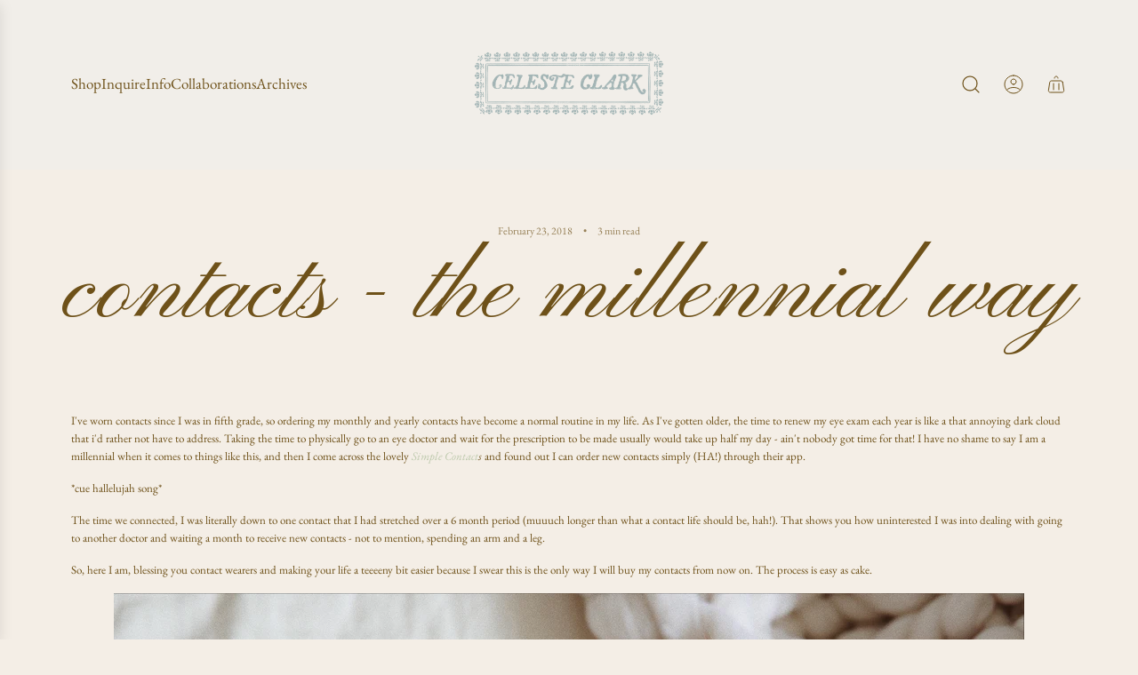

--- FILE ---
content_type: text/css
request_url: https://www.celestecclark.com/cdn/shop/t/23/assets/template-article.min.css?v=34181984884179382351767321677
body_size: 1040
content:
@charset "UTF-8";.template-article__header:not(.template-article__header--has-image){text-align:center}.template-article__header:not(.template-article__header--has-image) .template-article__header-text{padding-bottom:0}.template-article__header:not(.template-article__header--has-image) .template-article__header-text--sub-title{align-items:center}.template-article__header.template-article__header--has-image{display:grid}.template-article__header.template-article__header--has-image .template-article__header-image,.template-article__header.template-article__header--has-image .template-article__header-text{grid-row:1/2;grid-column:1/2}.template-article__header.template-article__header--has-image .template-article__header-text{display:flex}.template-article__header-image img{object-fit:cover}@media (max-width:1024px){.template-article__header-image img{height:var(--mobile-height)}}@media (min-width:1025px){.template-article__header-image img{height:var(--desktop-height)}}@media (max-width:1024px){.template-article__header-text{padding:16px}.template-article__header-text.template-article__header-text--position-mobile-top_left{align-items:flex-start;justify-content:flex-start}.template-article__header-text.template-article__header-text--position-mobile-top_left .template-article__header-text--container,.template-article__header-text.template-article__header-text--position-mobile-top_left .template-article__header-text--sub-title{align-items:flex-start}.template-article__header-text.template-article__header-text--position-mobile-top_left .template-article__header-text--meta,.template-article__header-text.template-article__header-text--position-mobile-top_left .template-article__header-text--tags{justify-content:flex-start}.template-article__header-text.template-article__header-text--position-mobile-top_center{align-items:flex-start;justify-content:center}.template-article__header-text.template-article__header-text--position-mobile-top_center .template-article__header-text--container,.template-article__header-text.template-article__header-text--position-mobile-top_center .template-article__header-text--sub-title{align-items:center;text-align:center}.template-article__header-text.template-article__header-text--position-mobile-top_center .template-article__header-text--meta,.template-article__header-text.template-article__header-text--position-mobile-top_center .template-article__header-text--tags{justify-content:center}.template-article__header-text.template-article__header-text--position-mobile-top_right{align-items:flex-start;justify-content:flex-end}.template-article__header-text.template-article__header-text--position-mobile-top_right .template-article__header-text--container,.template-article__header-text.template-article__header-text--position-mobile-top_right .template-article__header-text--sub-title{align-items:flex-end;text-align:right}.template-article__header-text.template-article__header-text--position-mobile-top_right .template-article__header-text--meta,.template-article__header-text.template-article__header-text--position-mobile-top_right .template-article__header-text--tags{justify-content:flex-end}.template-article__header-text.template-article__header-text--position-mobile-left{align-items:center;justify-content:flex-start}.template-article__header-text.template-article__header-text--position-mobile-left .template-article__header-text--container,.template-article__header-text.template-article__header-text--position-mobile-left .template-article__header-text--sub-title{align-items:flex-start}.template-article__header-text.template-article__header-text--position-mobile-left .template-article__header-text--meta,.template-article__header-text.template-article__header-text--position-mobile-left .template-article__header-text--tags{justify-content:flex-start}.template-article__header-text.template-article__header-text--position-mobile-center{align-items:center;justify-content:center}.template-article__header-text.template-article__header-text--position-mobile-center .template-article__header-text--container,.template-article__header-text.template-article__header-text--position-mobile-center .template-article__header-text--sub-title{align-items:center;text-align:center}.template-article__header-text.template-article__header-text--position-mobile-center .template-article__header-text--meta,.template-article__header-text.template-article__header-text--position-mobile-center .template-article__header-text--tags{justify-content:center}.template-article__header-text.template-article__header-text--position-mobile-right{align-items:center;justify-content:flex-end}.template-article__header-text.template-article__header-text--position-mobile-right .template-article__header-text--container,.template-article__header-text.template-article__header-text--position-mobile-right .template-article__header-text--sub-title{align-items:flex-end;text-align:right}.template-article__header-text.template-article__header-text--position-mobile-right .template-article__header-text--meta,.template-article__header-text.template-article__header-text--position-mobile-right .template-article__header-text--tags{justify-content:flex-end}.template-article__header-text.template-article__header-text--position-mobile-bottom_left{align-items:flex-end;justify-content:flex-start}.template-article__header-text.template-article__header-text--position-mobile-bottom_left .template-article__header-text--container,.template-article__header-text.template-article__header-text--position-mobile-bottom_left .template-article__header-text--sub-title{align-items:flex-start}.template-article__header-text.template-article__header-text--position-mobile-bottom_left .template-article__header-text--meta,.template-article__header-text.template-article__header-text--position-mobile-bottom_left .template-article__header-text--tags{justify-content:flex-start}.template-article__header-text.template-article__header-text--position-mobile-bottom_center{align-items:flex-end;justify-content:center}.template-article__header-text.template-article__header-text--position-mobile-bottom_center .template-article__header-text--container,.template-article__header-text.template-article__header-text--position-mobile-bottom_center .template-article__header-text--sub-title{align-items:center;text-align:center}.template-article__header-text.template-article__header-text--position-mobile-bottom_center .template-article__header-text--meta,.template-article__header-text.template-article__header-text--position-mobile-bottom_center .template-article__header-text--tags{justify-content:center}.template-article__header-text.template-article__header-text--position-mobile-bottom_right{align-items:flex-end;justify-content:flex-end}.template-article__header-text.template-article__header-text--position-mobile-bottom_right .template-article__header-text--container,.template-article__header-text.template-article__header-text--position-mobile-bottom_right .template-article__header-text--sub-title{align-items:flex-end;text-align:right}.template-article__header-text.template-article__header-text--position-mobile-bottom_right .template-article__header-text--meta,.template-article__header-text.template-article__header-text--position-mobile-bottom_right .template-article__header-text--tags{justify-content:flex-end}}@media (min-width:1025px){.template-article__header-text{padding:60px}.template-article__header-text.template-article__header-text--position-desktop-top_left{align-items:flex-start;justify-content:flex-start}.template-article__header-text.template-article__header-text--position-desktop-top_left .template-article__header-text--container,.template-article__header-text.template-article__header-text--position-desktop-top_left .template-article__header-text--sub-title{align-items:flex-start}.template-article__header-text.template-article__header-text--position-desktop-top_left .template-article__header-text--meta,.template-article__header-text.template-article__header-text--position-desktop-top_left .template-article__header-text--tags{justify-content:flex-start}.template-article__header-text.template-article__header-text--position-desktop-top_center{align-items:flex-start;justify-content:center}.template-article__header-text.template-article__header-text--position-desktop-top_center .template-article__header-text--container,.template-article__header-text.template-article__header-text--position-desktop-top_center .template-article__header-text--sub-title{align-items:center;text-align:center}.template-article__header-text.template-article__header-text--position-desktop-top_center .template-article__header-text--meta,.template-article__header-text.template-article__header-text--position-desktop-top_center .template-article__header-text--tags{justify-content:center}.template-article__header-text.template-article__header-text--position-desktop-top_right{align-items:flex-start;justify-content:flex-end}.template-article__header-text.template-article__header-text--position-desktop-top_right .template-article__header-text--container,.template-article__header-text.template-article__header-text--position-desktop-top_right .template-article__header-text--sub-title{align-items:flex-end;text-align:right}.template-article__header-text.template-article__header-text--position-desktop-top_right .template-article__header-text--meta,.template-article__header-text.template-article__header-text--position-desktop-top_right .template-article__header-text--tags{justify-content:flex-end}.template-article__header-text.template-article__header-text--position-desktop-left{align-items:center;justify-content:flex-start}.template-article__header-text.template-article__header-text--position-desktop-left .template-article__header-text--container,.template-article__header-text.template-article__header-text--position-desktop-left .template-article__header-text--sub-title{align-items:flex-start}.template-article__header-text.template-article__header-text--position-desktop-left .template-article__header-text--meta,.template-article__header-text.template-article__header-text--position-desktop-left .template-article__header-text--tags{justify-content:flex-start}.template-article__header-text.template-article__header-text--position-desktop-center{align-items:center;justify-content:center}.template-article__header-text.template-article__header-text--position-desktop-center .template-article__header-text--container,.template-article__header-text.template-article__header-text--position-desktop-center .template-article__header-text--sub-title{align-items:center;text-align:center}.template-article__header-text.template-article__header-text--position-desktop-center .template-article__header-text--meta,.template-article__header-text.template-article__header-text--position-desktop-center .template-article__header-text--tags{justify-content:center}.template-article__header-text.template-article__header-text--position-desktop-right{align-items:center;justify-content:flex-end}.template-article__header-text.template-article__header-text--position-desktop-right .template-article__header-text--container,.template-article__header-text.template-article__header-text--position-desktop-right .template-article__header-text--sub-title{align-items:flex-end;text-align:right}.template-article__header-text.template-article__header-text--position-desktop-right .template-article__header-text--meta,.template-article__header-text.template-article__header-text--position-desktop-right .template-article__header-text--tags{justify-content:flex-end}.template-article__header-text.template-article__header-text--position-desktop-bottom_left{align-items:flex-end;justify-content:flex-start}.template-article__header-text.template-article__header-text--position-desktop-bottom_left .template-article__header-text--container,.template-article__header-text.template-article__header-text--position-desktop-bottom_left .template-article__header-text--sub-title{align-items:flex-start}.template-article__header-text.template-article__header-text--position-desktop-bottom_left .template-article__header-text--meta,.template-article__header-text.template-article__header-text--position-desktop-bottom_left .template-article__header-text--tags{justify-content:flex-start}.template-article__header-text.template-article__header-text--position-desktop-bottom_center{align-items:flex-end;justify-content:center}.template-article__header-text.template-article__header-text--position-desktop-bottom_center .template-article__header-text--container,.template-article__header-text.template-article__header-text--position-desktop-bottom_center .template-article__header-text--sub-title{align-items:center;text-align:center}.template-article__header-text.template-article__header-text--position-desktop-bottom_center .template-article__header-text--meta,.template-article__header-text.template-article__header-text--position-desktop-bottom_center .template-article__header-text--tags{justify-content:center}.template-article__header-text.template-article__header-text--position-desktop-bottom_right{align-items:flex-end;justify-content:flex-end}.template-article__header-text.template-article__header-text--position-desktop-bottom_right .template-article__header-text--container,.template-article__header-text.template-article__header-text--position-desktop-bottom_right .template-article__header-text--sub-title{align-items:flex-end;text-align:right}.template-article__header-text.template-article__header-text--position-desktop-bottom_right .template-article__header-text--meta,.template-article__header-text.template-article__header-text--position-desktop-bottom_right .template-article__header-text--tags{justify-content:flex-end}}.template-article__header-text--container{display:flex;flex-direction:column;gap:4px}.template-article__header-text--sub-title{display:flex;flex-direction:column;gap:12px}.template-article__header-text--tags{display:flex;flex-wrap:wrap;gap:8px}.template-article__header-text--tag{position:static!important;display:inline-block;min-width:min-content}.template-article__header-text--meta{display:flex;flex-wrap:wrap;align-items:center;font-size:12px}.template-article__header-text--meta>*{opacity:.7}.template-article__header-text--author,.template-article__header-text--date{display:inline-block}.template-article__header-text--meta-separator:after{content:"•";font-weight:400;margin:0 12px}@media (max-width:1024px){.template-article__header-text--title{overflow-wrap:anywhere}}.template-article--with-sidebar{display:flex;flex-direction:column;gap:32px}@media (min-width:1025px){.template-article--with-sidebar{display:grid;grid-template-columns:1fr minmax(250px,25%);column-gap:32px}.template-article--with-sidebar>article{min-width:0}}.template-article__article{margin-top:0}.template-article__article .rte{overflow-x:hidden}.template-article__article .rte h1:first-of-type,.template-article__article .rte h2:first-of-type,.template-article__article .rte h3:first-of-type,.template-article__article .rte h4:first-of-type,.template-article__article .rte h5:first-of-type,.template-article__article .rte h6:first-of-type{margin-top:0}.template-article__article .social-sharing{bottom:0;opacity:1;position:relative;right:0;text-align:left;margin-top:16px}.template-article__article .social-sharing h5{text-transform:none;font-size:12px}.template-article__comments-form .section-title--wrapper{align-items:var(--article-comments-justify);text-align:var(--article-comments-alignment)}.template-article__comments-form .section-description{font-size:12px}.template-article__form-grid{display:flex;flex-wrap:wrap;row-gap:16px;column-gap:20px;justify-content:var(--article-comments-justify)}.template-article__form-grid .w-full,.template-article__form-grid .w-partial{width:100%}@media (min-width:1025px){.template-article__form-grid .w-partial{width:calc(50% - 10px)}}.template-article__form-grid textarea{display:block}.template-article__form-grid [data-spam-detection-disclaimer]{font-size:smaller}.template-article__form-grid .template-article__form-footer{text-align:var(--article-comments-alignment)}.template-article__comments-heading{margin-bottom:32px}.template-article__comment{margin-bottom:0}.template-article__comment .p,.template-article__comment .rte{margin-bottom:0}#comments .comment-wrapper .comment-data{font-size:12px;opacity:.7;display:flex;gap:16px}.border-radius-round #comments textarea{padding:12px 18px}#comments ul.article-comments--list{display:flex;flex-direction:column}#comments ul.article-comments--list li.comment-wrapper{width:100%;display:flex;flex-direction:column;align-items:var(--article-comments-justify)}#comments ul.article-comments--list li.comment-wrapper .comment{text-align:var(--article-comments-alignment)}#comments ul.article-comments--list li.comment-wrapper hr{width:100%}#comments .pagination--default{margin-top:32px}.template-article__next-previous{display:flex;justify-content:space-between;gap:12px}.template-article__next-previous--next-only{justify-content:flex-end}.template-article__next-previous svg{margin-top:4px}.template-article__next-previous__info{display:flex;gap:12px}@media (min-width:1025px){.template-article__next-previous__info{gap:16px}}.template-article__next-previous__info.template-article__next .template-article__next-previous__info-link{text-align:right}.template-article__next-previous__info.template-article__next .template-article__next-previous__meta{justify-content:flex-end}.template-article__next-previous__info>a{color:inherit}.template-article__next-previous__info-link{display:inline-block;width:100%}.template-article__next-previous__meta{display:flex;flex-wrap:wrap;align-items:center;font-size:12px}.template-article__next-previous__meta>*{opacity:.7}.template-article__next-previous__author,.template-article__next-previous__date{display:inline-block}.template-article__next-previous__meta-separator:after{content:"•";font-weight:400;margin:0 12px}@media (min-width:1025px){.template-article__related-posts .content-grid.content-grid--desktop-grid.content-grid--gap{row-gap:2em;column-gap:var(--grid-spacing-loose)}.template-article__related-posts .content-grid.content-grid--desktop-grid.content-grid--gap .content-grid-item{width:calc((100% - var(--grid-spacing-loose) * (var(--columns-desktop) - 1))/ var(--columns-desktop))}}@media (max-width:1024px){.template-article__related-posts .content-grid.content-grid--mobile-grid.content-grid--gap{row-gap:2em}}.template-article__related-posts .custom-badge{color:var(--badge-font-color)!important}.template-article__related-posts .swiper-pagination{margin-bottom:16px}.template-article__sidebar{display:flex;flex-direction:column;gap:20px}.template-article__newsletter{display:flex;flex-direction:column;gap:12px;border:1px solid var(--border-color);padding:16px}@media (min-width:1025px){.template-article__newsletter{padding:20px}}.template-article__newsletter-description :last-child,.template-article__newsletter-heading :last-child,.template-article__sidebar-description :last-child{margin-bottom:0}.template-article__newsletter-errors,.template-article__newsletter-success{margin:0}.template-article__newsletter-input-group{display:flex;flex-direction:column;gap:16px}.template-article__newsletter-email-input{border-bottom:1px solid var(--border-color);padding-top:0;padding-left:0}.template-article__newsletter-submit{width:fit-content}.template-article__popular-articles{display:flex;flex-direction:column;gap:16px}.template-article__popular-articles-heading{margin:0}.template-article__popular-articles-list{display:flex;flex-direction:column;gap:12px}.template-article__popular-article{display:flex;gap:12px}.template-article__popular-article-image{width:100px;flex-shrink:0}.template-article__popular-article-image img{object-fit:cover}.template-article__popular-article-image--aspect-ratio--tall img,.template-article__popular-article-image--aspect-ratio--tall svg{aspect-ratio:2/3}.template-article__popular-article-image--aspect-ratio--wide img,.template-article__popular-article-image--aspect-ratio--wide svg{aspect-ratio:4/3}.template-article__popular-article-image--aspect-ratio--square img,.template-article__popular-article-image--aspect-ratio--square svg{aspect-ratio:1/1}.template-article__popular-article-image--aspect-ratio--circle{aspect-ratio:1/1;border-radius:50%}.template-article__popular-article-image--aspect-ratio--circle a,.template-article__popular-article-image--aspect-ratio--circle img,.template-article__popular-article-image--aspect-ratio--circle svg{aspect-ratio:1/1;border-radius:50%}.template-article__popular-article-date{display:block;font-size:12px;opacity:.7}.template-article__sidebar-image-link{display:block}.template-article__sidebar-image--aspect-ratio--tall img{aspect-ratio:2/3}.template-article__sidebar-image--aspect-ratio--wide img{aspect-ratio:4/3}.template-article__sidebar-image--aspect-ratio--square img{aspect-ratio:1/1}.template-article__sidebar-image--aspect-ratio--circle .template-article__sidebar-image-link,.template-article__sidebar-image--aspect-ratio--circle img{aspect-ratio:1/1;border-radius:50%}.template-article__sidebar-tags{display:flex;flex-wrap:wrap;gap:8px}.template-article__sidebar-tag{position:static!important;display:inline-block}.template-article__sidebar-social{margin-left:-12px}.template-article__sidebar-social ul{margin:0}.template-article__sidebar-social li{display:inline-block;list-style-type:none;margin:0}.template-article__sidebar-social a{display:inline-flex;align-items:center;justify-content:center}

--- FILE ---
content_type: text/css
request_url: https://www.celestecclark.com/cdn/shop/t/23/assets/component-predictive-search.min.css?v=80024911035677862201767321678
body_size: 564
content:
@media (max-width:1024px){predictive-search{height:100%;display:flex;flex-direction:column}}predictive-search:has(.predictive-search__results-container.fade-out) .predictive-search__search-bar,predictive-search:not(:has(.predictive-search__results)) .predictive-search__search-bar{border-bottom-left-radius:var(--block-border-radius);border-bottom-right-radius:var(--block-border-radius)}predictive-search:has(.predictive-search__results) .predictive-search__search-bar,predictive-search:not(:has(.predictive-search__results-container.fade-out)) .predictive-search__search-bar{border-radius:0}@media (max-width:1024px){.header-section:not(.sticky-header) predictive-search{transform:translate3d(0,0,0)}}.predictive-search__search-bar{padding-top:20px;padding-bottom:20px;background-color:var(--header-color)}@media (min-width:1025px){.predictive-search__search-bar{padding-top:32px;padding-bottom:32px}}.predictive-search__input-container{position:relative;display:flex;align-items:center;background:var(--nav-text-color-transparent5)}.border-radius-round .predictive-search__input-container{padding:0 5px}.predictive-search__input{width:100%;padding:12px 0;border:0;color:inherit}.predictive-search__input::placeholder{opacity:.7;color:inherit}.predictive-search__clear,.predictive-search__submit{display:flex;align-items:center;justify-content:center;border:0;background:0 0}.predictive-search__clear{font-size:12px;padding:4px;animation:FadeIn .25s ease;color:inherit}.predictive-search__clear.fade-out{animation:FadeOut .25s ease}.predictive-search__results-container{background-color:var(--header-color)}.predictive-search__results-container.fade-out{animation:FadeOut .25s ease forwards}@media (max-width:1024px){.predictive-search__results-container:not(:empty){flex-grow:1}}@media (max-width:1024px){.predictive-search__results-wrapper{display:flex;flex-direction:column;height:100%}}.predictive-search__results{padding-bottom:40px;animation:FadeIn 1s ease}@media (max-width:1024px){.predictive-search__results{flex-grow:1}}.predictive-search__results--is-grid{display:flex;flex-direction:column;gap:40px}@media (min-width:1025px){.predictive-search__results--is-grid{display:grid;gap:32px;grid-template-columns:250px minmax(0,1fr)}}.predictive-search__results:has(.predictive-search__no-results){display:flex;justify-content:center;align-items:center;padding-bottom:20px}@media (min-width:1025px){.predictive-search__results:has(.predictive-search__no-results){padding-bottom:32px}}.predictive-search__results .nav-link-animated a,.predictive-search__results .text-link-animated a{transition:all .25s ease}.predictive-search__results .nav-link-animated a:hover,.predictive-search__results .text-link-animated a:hover{color:var(--nav-text-hover)}.predictive-search__list{display:flex;flex-direction:column;gap:20px}@media (min-width:1025px){.predictive-search__list:not(:only-child){width:250px}}.predictive-search__list-items{display:flex;gap:20px}@media (max-width:1024px){.predictive-search__list-items:not(.predictive-search__list-items--list-only){overflow-x:auto}.predictive-search__list-items:not(.predictive-search__list-items--list-only)::-webkit-scrollbar{height:3px}.predictive-search__list-items.predictive-search__list-items--list-only{flex-direction:column;gap:12px}}@media (min-width:1025px){.predictive-search__list-items{flex-direction:column;gap:12px}}.predictive-search__list-items::-webkit-scrollbar-thumb{background-color:var(--nav-text-color-transparent30)}.predictive-search__title{font-size:var(--base-font-size);padding-bottom:12px;border-bottom:1px solid var(--nav-text-color-transparent10);margin:0;line-height:1.6}.predictive-search__nav{display:flex;justify-content:space-between;align-items:flex-start;gap:20px;position:relative}.predictive-search__nav:after{content:"";position:absolute;bottom:0;left:0;width:100%;height:1px;background-color:var(--nav-text-color-transparent10)}.predictive-search__nav-buttons{display:flex;gap:20px;overflow:auto}.predictive-search__nav-buttons::-webkit-scrollbar{height:3px}.predictive-search__nav-buttons::-webkit-scrollbar-thumb{background-color:var(--nav-text-color-transparent30)}@media (min-width:1025px){.predictive-search__nav-buttons{gap:32px}}.predictive-search__nav-button{background:0 0;border:0;margin:0;color:inherit;font-size:inherit;line-height:1.6;padding-bottom:12px;position:relative}.predictive-search__nav-button:not(:only-child):after{content:"";position:absolute;bottom:0;left:0;width:100%;height:1px;background-color:var(--nav-text-color);opacity:0;transition:opacity .4s ease}.predictive-search__nav-button.active:not(:only-child):after{opacity:1}.predictive-search__list-item{color:inherit;display:inline-block;max-width:100%}@media (max-width:1024px){.predictive-search__list-item{width:max-content}}.predictive-search__list-item span{overflow-wrap:break-word}.predictive-search__list-item mark{background:0 0;font-weight:bolder;color:inherit}.predictive-search__view-all-desktop{--link-border-color:var(--nav-text-color-transparent50);white-space:nowrap;line-height:1.6}@media (max-width:1024px){.predictive-search__view-all-desktop{display:none}}.predictive-search__view-all-mobile{--link-border-color:var(--nav-text-color-transparent50);position:sticky;bottom:0;left:0;width:100%;background-color:var(--header-color);text-align:center;padding:20px 0;border-top:1px solid var(--nav-text-color-transparent10)}@media (min-width:1025px){.predictive-search__view-all-mobile{display:none}}.predictive-search__view-all-mobile a{animation:FadeIn 1s ease;transition:color .25s ease}.predictive-search__view-all-mobile a:hover{color:var(--nav-text-hover)}.predictive-search__main-results{display:flex;flex-direction:column;gap:20px}.predictive-search__grid{display:grid;grid-template-columns:repeat(2,1fr);column-gap:calc(var(--grid-spacing) * .75)}.predictive-search__grid[hidden]{display:none}.predictive-search__grid--products{row-gap:2em}.predictive-search__grid:not(.predictive-search__grid--products){row-gap:calc(var(--grid-spacing) * .75)}@media (min-width:1025px){.predictive-search__grid{column-gap:var(--grid-spacing)}.predictive-search__grid:not(.predictive-search__grid--products){row-gap:var(--grid-spacing)}}@media (min-width:1025px){.predictive-search__grid{grid-template-columns:repeat(3,1fr)}.predictive-search__grid>:nth-child(4n){display:none}}@media (min-width:1441px){.predictive-search__grid{grid-template-columns:repeat(4,1fr)}.predictive-search__grid>:nth-child(4n){display:block}}.predictive-search__grid--products .product-grid--price .money,.predictive-search__grid--products .product-grid--price a,.predictive-search__grid--products .product-grid--title,.predictive-search__grid--products .product-grid--title a{color:inherit!important}.predictive-search__grid--products .product-card__image--secondary{background-color:var(--header-color)}.predictive-search__collection-aspect img{object-fit:cover;object-position:center}.predictive-search__collection-aspect--square img,.predictive-search__collection-aspect--square.predictive-search__collection-link--no-image{aspect-ratio:1/1}.predictive-search__collection-aspect--tall img,.predictive-search__collection-aspect--tall.predictive-search__collection-link--no-image{aspect-ratio:2/3}.predictive-search__collection-aspect--wide img,.predictive-search__collection-aspect--wide.predictive-search__collection-link--no-image{aspect-ratio:4/3}.predictive-search__collection-link{color:inherit}.predictive-search__collection-image{margin-bottom:8px}.predictive-search__collection-link--no-image{display:flex;justify-content:center;padding:20px;border:1px solid var(--nav-text-color-transparent10)}.predictive-search__collection-title{font-size:var(--base-font-size);margin:0;text-align:center}.predictive-search__grid-item--page-or-article{background-color:var(--nav-text-color-transparent5);padding:12px}@media (min-width:1025px){.predictive-search__grid-item--page-or-article{padding:16px}}.predictive-search__grid-item--page-or-article a{--link-border-color:var(--nav-text-color-transparent50);color:inherit}.predictive-search__page-or-article-title{font-size:var(--base-font-size);margin-bottom:12px}.predictive-search__page-or-article-title:last-child{margin-bottom:0}.predictive-search__page-or-article-content{margin-bottom:12px}.predictive-search__no-results{text-align:center;padding:60px 0}.predictive-search__no-results p{margin-bottom:0}.predictive-search__empty-state{background-color:var(--header-color)}.predictive-search__empty-state[hidden]{display:none}@media (max-width:1024px){.predictive-search__empty-state{flex-grow:1}}

--- FILE ---
content_type: text/css
request_url: https://www.celestecclark.com/cdn/shop/t/23/assets/section-featured-collection.min.css?v=36462005803231162171767321666
body_size: -279
content:
.featured-products-wrapper .show-view-all--button{margin-top:32px}@media (min-width:1025px){.featured-products-wrapper .show-view-all--button{margin-top:60px}}.featured-products-wrapper .section-header-wrapper{margin-bottom:48px}@media (max-width:1024px){.featured-products-wrapper .section-header-wrapper{margin-bottom:36px}}.featured-products-wrapper .section-header-wrapper:has(.show-view-all--button){display:flex;gap:16px;flex-direction:column}.featured-products-wrapper .section-header-wrapper:has(.show-view-all--button) .section-title--wrapper{margin-bottom:0}.featured-products-wrapper .section-header-wrapper .show-view-all--button{margin-top:0}@media (min-width:1025px){.featured-products-wrapper .header-left-button-right .section-header-wrapper.header-align--left,.featured-products-wrapper .header-left-button-right .section-header-wrapper.header-align--right,.featured-products-wrapper .header-right-button-left .section-header-wrapper.header-align--left,.featured-products-wrapper .header-right-button-left .section-header-wrapper.header-align--right{flex-direction:row;align-items:flex-end;justify-content:space-between;gap:20px}}@media (max-width:1024px){.featured-products-wrapper .header-right-button-left .section-header-wrapper{align-items:flex-end}}@media (min-width:1025px){.featured-products-wrapper .header-right-button-left .section-header-wrapper.header-align--right{flex-direction:row-reverse}}@media (max-width:1024px){.featured-products-wrapper .header-left-button-right .section-header-wrapper{align-items:flex-start}}.featured-products-wrapper .product-grid--slider-enabled:has(.swiper-button-lock.swiper-button--grid-slider) grid-slider>.swiper-wrapper{display:flex;align-items:center;gap:calc(var(--grid-spacing) * .75)}@media (min-width:1025px){.featured-products-wrapper .product-grid--slider-enabled:has(.swiper-button-lock.swiper-button--grid-slider) grid-slider>.swiper-wrapper{gap:var(--grid-spacing)}}.featured-products-wrapper .product-grid--slider-enabled:has(.swiper-button-lock.swiper-button--grid-slider) grid-slider>.swiper-wrapper .grid__item{margin-right:0!important}.featured-products-wrapper:has(.header-align--left) .product-grid--slider-enabled:has(.swiper-button-lock.swiper-button--grid-slider) grid-slider>.swiper-wrapper{justify-content:flex-start}.featured-products-wrapper:has(.header-align--right) .product-grid--slider-enabled:has(.swiper-button-lock.swiper-button--grid-slider) grid-slider>.swiper-wrapper{justify-content:flex-end}.featured-products-wrapper:has(.header-align--center) .product-grid--slider-enabled:has(.swiper-button-lock.swiper-button--grid-slider) grid-slider>.swiper-wrapper{justify-content:center}.featured-products-wrapper:has(.header-align--left) .grid-uniform.product-grid--wrapper{justify-content:flex-start}.featured-products-wrapper:has(.header-align--center) .grid-uniform.product-grid--wrapper{justify-content:center}.featured-products-wrapper:has(.header-align--right) .grid-uniform.product-grid--wrapper{justify-content:flex-end}

--- FILE ---
content_type: text/css
request_url: https://www.celestecclark.com/cdn/shop/t/23/assets/section-gallery.min.css?v=78157447345882994941767321668
body_size: 25
content:
.image-gallery-wrapper .icon--placeholder{border:0}.image-gallery-wrapper .wrapper-spacing--h.no-spacing{padding-left:0!important;padding-right:0!important}.image-gallery-wrapper .wrapper-spacing--h.no-spacing .homepage-sections--title{margin-top:16px}.image-gallery-wrapper .gallery-grid{width:100%;display:flex;justify-content:center;flex-direction:row;flex-wrap:wrap;align-items:stretch}.image-gallery-wrapper .gallery-grid.below-image{place-items:flex-start}.image-gallery-wrapper .gallery-grid.keep-spacing{gap:calc(var(--grid-spacing) * .75)}@media (min-width:810px){.image-gallery-wrapper .gallery-grid.keep-spacing{gap:var(--grid-spacing)}}.image-gallery-wrapper .gallery-grid.keep-spacing.content-position-below-image{column-gap:calc(var(--grid-spacing) * .75);row-gap:16px}@media (min-width:810px){.image-gallery-wrapper .gallery-grid.keep-spacing.content-position-below-image{column-gap:var(--grid-spacing);row-gap:32px}}@media (min-width:810px){.image-gallery-wrapper .gallery-grid--items-1 .homepage-gallery-grid-item{flex-basis:auto;width:100%}.image-gallery-wrapper .gallery-grid--items-2 .homepage-gallery-grid-item{flex-basis:auto;width:calc((100% - var(--grid-spacing))/ 2)}.image-gallery-wrapper .gallery-grid--items-3 .homepage-gallery-grid-item{flex-basis:auto;width:calc((100% - var(--grid-spacing) * 2)/ 3)}.image-gallery-wrapper .gallery-grid--items-4 .homepage-gallery-grid-item{flex-basis:auto;width:calc((100% - var(--grid-spacing) * 3)/ 4)}}@media (max-width:809px){.image-gallery-wrapper .gallery-grid .homepage-gallery-grid-item{flex-basis:auto;width:50%}}@media (max-width:809px){.image-gallery-wrapper .gallery-full-width .homepage-gallery-grid-item{width:100%}.image-gallery-wrapper .gallery-full-width.keep-spacing .homepage-gallery-grid-item .homepage-gallery-grid-inner{margin:0}}.image-gallery-wrapper .expand-grid .homepage-gallery-grid-item{flex-grow:1}.image-gallery-wrapper .remove-spacing .homepage-gallery-grid-item{padding:0}@media (max-width:809px){.image-gallery-wrapper .keep-spacing.gallery-grid{gap:calc(var(--grid-spacing) * .75)}.image-gallery-wrapper .keep-spacing.gallery-grid.content-position-below-image{column-gap:calc(var(--grid-spacing) * .75);row-gap:16px}.image-gallery-wrapper .keep-spacing.gallery-grid:not(.gallery-full-width) .homepage-gallery-grid-item{flex-basis:auto;width:calc((100% - calc(var(--grid-spacing) * .75))/ 2)}}.image-gallery-wrapper .grid-item__content{padding:16px}.image-gallery-wrapper .grid-item__title{margin:0}.image-gallery-wrapper .grid-item__subheading:not(:last-child){margin-bottom:2px}.image-gallery-wrapper .gallery__link{padding:0}.image-gallery-wrapper .homepage-gallery-grid-item .block-radius-clip .icon--placeholder{border-radius:var(--block-border-radius)}.homepage-gallery-grid-item__aspect-ratio--tall img,.homepage-gallery-grid-item__aspect-ratio--tall svg{aspect-ratio:2/3}.homepage-gallery-grid-item__aspect-ratio--wide img,.homepage-gallery-grid-item__aspect-ratio--wide svg{aspect-ratio:4/3}.homepage-gallery-grid-item__aspect-ratio--square img,.homepage-gallery-grid-item__aspect-ratio--square svg{aspect-ratio:1/1}.homepage-gallery-grid-item__aspect-ratio--circle .gallery__link,.homepage-gallery-grid-item__aspect-ratio--circle .grid-image,.homepage-gallery-grid-item__aspect-ratio--circle .grid-image--centered,.homepage-gallery-grid-item__aspect-ratio--circle .grid-item-details--background-gradient{border-radius:50%}.homepage-gallery-grid-item__aspect-ratio--circle .gallery__link,.homepage-gallery-grid-item__aspect-ratio--circle .grid-image--centered{overflow:hidden}.homepage-gallery-grid-item__aspect-ratio--circle img,.homepage-gallery-grid-item__aspect-ratio--circle svg{aspect-ratio:1/1}.homepage-gallery-grid-inner{position:relative;overflow:hidden;display:flex}.homepage-gallery-grid-inner.info-below-image{flex-direction:column}.homepage-gallery-grid-inner .grid-image{overflow:hidden;height:100%;display:flex;justify-content:center;width:100%}.homepage-gallery-grid-inner .grid-image .responsive-image-wrapper{width:100%;height:100%}.homepage-gallery-grid-inner .grid-image img{object-fit:contain;object-position:top;height:100%}.homepage-gallery-grid-inner .grid-image--placeholder-wrapper{width:100%}.homepage-gallery-grid-inner .overflow{overflow:hidden;height:100%;width:100%}@media (prefers-reduced-motion:no-preference) and (min-width:810px){.grid-item__content--reveal-btn-on-hover:not(:focus-within) .grid-item__content-inner{transition:transform .6s cubic-bezier(0,.14,.19,1)}.grid-item__content--reveal-btn-on-hover:not(:focus-within) .btn{position:absolute;opacity:0;transition:opacity .6s;left:50%;transform:translateX(-50%)}.grid-item__content--reveal-btn-on-hover:not(:focus-within):hover .grid-item__content-inner{transform:translateY(-30px)}.grid-item__content--reveal-btn-on-hover:not(:focus-within):hover .btn{opacity:1}}

--- FILE ---
content_type: text/javascript
request_url: https://www.celestecclark.com/cdn/shop/t/23/assets/component-offers-drawer.js?v=76889310730683087111767321667
body_size: 938
content:
(()=>{"use strict";var __webpack_modules__={5669:(__unused_webpack_module,__webpack_exports__2,__webpack_require__2)=>{__webpack_require__2.d(__webpack_exports__2,{A:()=>GlobalDrawer});class GlobalDrawer extends HTMLElement{constructor(){super(),this.closeElements=this.querySelectorAll("[data-drawer-close]"),this.openDrawer=this.openDrawer.bind(this),this.closeDrawer=this.closeDrawer.bind(this),this.closeAllDrawers=this.closeAllDrawers.bind(this),this.handleResize=this.handleResize.bind(this)}connectedCallback(){window.wetheme.webcomponentRegistry.register({key:"component-drawer"}),window.eventBus.on("close:all:drawers",this.closeAllDrawers),this.closeElements.forEach(element=>{element.addEventListener("click",this.closeDrawer)}),window.Shopify.designMode&&window.addEventListener("resize",this.handleResize)}openDrawer(){window.eventBus.emit("close:all:drawers",this),this.setAttribute("aria-hidden","false"),document.body.classList.add("js-drawer-open"),this.addEventListener("transitionend",this.handleTransitionEnd),window.eventBus.emit("drawer:opened",this)}closeDrawer(){this.setAttribute("aria-hidden","true"),document.body.classList.remove("js-drawer-open"),this.removeEventListener("transitionend",this.handleTransitionEnd),window.eventBus.emit("drawer:closed",this)}closeAllDrawers(e){e!==this&&this.closeDrawer()}handleTransitionEnd(e){e.target===this&&this.trapFocus()}trapFocus(){const focusableElements=this.querySelectorAll('button, [href], input:not([type="hidden"]), select, textarea, [tabindex]:not([tabindex="-1"])'),firstFocusableElement=focusableElements[0],lastFocusableElement=focusableElements[focusableElements.length-1];firstFocusableElement.focus(),this.addEventListener("keydown",e=>{e.key==="Tab"&&(e.shiftKey?document.activeElement===firstFocusableElement&&(lastFocusableElement.focus(),e.preventDefault()):document.activeElement===lastFocusableElement&&(firstFocusableElement.focus(),e.preventDefault()))})}handleResize(){this.classList.add("disable-transitions"),setTimeout(()=>{this.classList.remove("disable-transitions")},500)}disconnectedCallback(){window.Shopify.designMode&&window.removeEventListener("resize",this.handleResize)}}}},__webpack_module_cache__={};function __webpack_require__(moduleId){var cachedModule=__webpack_module_cache__[moduleId];if(cachedModule!==void 0)return cachedModule.exports;var module=__webpack_module_cache__[moduleId]={exports:{}};return __webpack_modules__[moduleId](module,module.exports,__webpack_require__),module.exports}__webpack_require__.d=(exports,definition)=>{for(var key in definition)__webpack_require__.o(definition,key)&&!__webpack_require__.o(exports,key)&&Object.defineProperty(exports,key,{enumerable:!0,get:definition[key]})},__webpack_require__.o=(obj,prop)=>Object.prototype.hasOwnProperty.call(obj,prop);var __webpack_exports__={},_global_drawer__WEBPACK_IMPORTED_MODULE_0__=__webpack_require__(5669);class OffersDrawer extends _global_drawer__WEBPACK_IMPORTED_MODULE_0__.A{constructor(){super(),this.sectionId=this.getAttribute("data-section-id"),this.heading=this.querySelector("[data-offers-drawer-heading]"),this.TOOLTIP_COOKIE_NAME="offers-drawer-tooltip",this.showIcon=this.getAttribute("data-show-icon")==="true",this.init=this.init.bind(this),this.injectIconInHeading=this.injectIconInHeading.bind(this),this.initTooltip=this.initTooltip.bind(this),this.showDailyTooltip=this.showDailyTooltip.bind(this),this.showTooltip=this.showTooltip.bind(this),this.handleSectionSelect=this.handleSectionSelect.bind(this),this.handleSectionDeselect=this.handleSectionDeselect.bind(this)}connectedCallback(){super.connectedCallback(),window.wetheme.webcomponentRegistry.register({key:"component-offers-drawer"}),window.eventBus.on("open:offers:drawer",this.init),window.eventBus.on("close:offers:drawer",this.closeDrawer),this.showIcon&&(this.injectIconInHeading(),window.eventBus.on("injectIcon:offers:drawer",this.injectIconInHeading)),this.initTooltip(),window.Shopify.designMode&&(document.addEventListener("shopify:section:select",this.handleSectionSelect),document.addEventListener("shopify:section:deselect",this.handleSectionDeselect))}init(){this.classList.remove("shown-on-scroll"),this.openDrawer(),this.offsetHeight,this.classList.add("shown-on-scroll")}injectIconInHeading(){if(!this.heading)return;const icon=document.querySelector("[data-offers-drawer-icon]");if(!icon)return;const existingIconClone=this.heading.querySelector("[data-offers-drawer-icon-clone]");existingIconClone&&existingIconClone.remove();const iconClone=icon.cloneNode(!0);iconClone.removeAttribute("data-offers-drawer-icon"),iconClone.setAttribute("data-offers-drawer-icon-clone",!0),this.heading.prepend(iconClone)}initTooltip(){document.querySelector("[data-offers-drawer-tooltip]")&&this.showDailyTooltip()}showTooltip(){const tooltips=document.querySelectorAll("[data-offers-drawer-tooltip]");tooltips.length!==0&&(setTimeout(()=>{tooltips.forEach(tooltip=>{tooltip.classList.remove("hide")})},1e3),setTimeout(()=>{tooltips.forEach(tooltip=>{tooltip.classList.add("fade-out-tooltip")})},7e3),setTimeout(()=>{tooltips.forEach(tooltip=>{tooltip.classList.add("hide")})},7500))}showDailyTooltip(){if(!this.isLocalStorageSupported())return;const lastShownDate=localStorage.getItem("tooltipDate"),today=new Date().toISOString().slice(0,10);lastShownDate!==today&&(this.showTooltip(),localStorage.setItem("tooltipDate",today))}isLocalStorageSupported(){try{return typeof Storage<"u"&&window.localStorage}catch{return!1}}handleSectionSelect(e){const sectionId=e.detail.sectionId;this.sectionId==sectionId&&(e.detail.load&&(this.classList.add("disable-transitions"),setTimeout(()=>{this.classList.remove("disable-transitions")},500)),this.init())}handleSectionDeselect(e){const sectionId=e.detail.sectionId;this.sectionId==sectionId&&this.closeDrawer()}disconnectedCallback(){window.eventBus.off("open:offers:drawer",this.init),window.Shopify.designMode&&(document.removeEventListener("shopify:section:select",this.handleSectionSelect),document.removeEventListener("shopify:section:deselect",this.handleSectionDeselect))}}customElements.define("offers-drawer",OffersDrawer)})();
//# sourceMappingURL=/cdn/shop/t/23/assets/component-offers-drawer.js.map?v=76889310730683087111767321667
